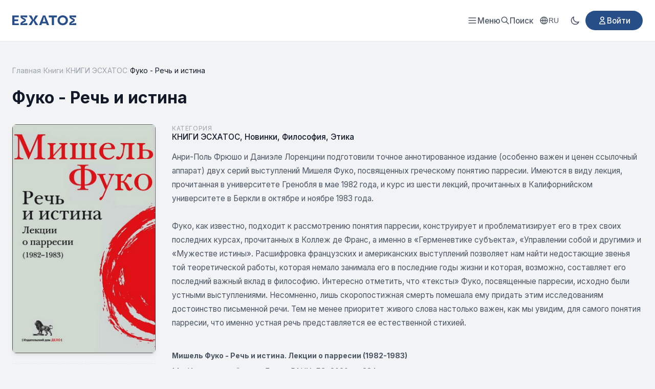

--- FILE ---
content_type: text/html; charset=utf-8
request_url: https://esxatos.com/fuko-rech-i-istina-0
body_size: 20846
content:
<!DOCTYPE html>
<html lang="ru" data-theme="light">
<head>
    <meta charset="utf-8">
    <meta name="viewport" content="width=device-width, initial-scale=1">
    <meta name="csrf-token" content="w81sHobNsFLvvkefk3Ll8VmwMMtpDTwPUam8O6cl">

    <!-- Google tag (gtag.js) -->
    <script async src="https://www.googletagmanager.com/gtag/js?id=G-BNSJFFWH22"></script>
    <script>
        window.dataLayer = window.dataLayer || [];
        function gtag(){dataLayer.push(arguments);}
        gtag('js', new Date());
        gtag('config', 'G-BNSJFFWH22');
    </script>

    <title>Мишель Фуко - Речь и истина - Лекции о парресии - Esxatos</title>
    <meta name="description" content="На самом деле уже довольно давно я начал изучать то, что сводится к вопросу об обязанности высказывать истину (или говорить правду): что представляет собой эта присущая высказыванию-истины этическая структура.">

                    <meta name="keywords" content="Мишель Фуко, Речь и истина, Лекции о парресии">
        <meta property="og:title" content="Мишель Фуко - Речь и истина - Лекции о парресии">
    <meta property="og:description" content="На самом деле уже довольно давно я начал изучать то, что сводится к вопросу об обязанности высказывать истину (или говорить правду): что представляет собой эта присущая высказыванию-истины этическая структура.">
            <meta property="og:image" content="https://esxatos.com/storage/uploads/7pict/fuko-rech-i-istina-2020_0.jpg">
        <meta property="og:type" content="book">
    <meta property="og:url" content="https://esxatos.com/fuko-rech-i-istina-0">
        <link rel="canonical" href="https://esxatos.com/fuko-rech-i-istina-0">

    
    <meta property="og:locale" content="ru_RU">
    <meta property="og:site_name" content="ESXATOS">

    
    <meta name="twitter:card" content="summary_large_image">
    <meta name="twitter:site" content="@esxatos">
    <meta name="twitter:title" content="Мишель Фуко - Речь и истина - Лекции о парресии">
<meta name="twitter:description" content="На самом деле уже довольно давно я начал изучать то, что сводится к вопросу об обязанности высказывать истину (или говорить правду): что представляет собой эта присущая высказыванию-истины этическая структура.">
<meta name="twitter:image" content="https://esxatos.com/storage/uploads/7pict/fuko-rech-i-istina-2020_0.jpg">

    
    <script type="application/ld+json">
{
    "@context": "https://schema.org",
    "@type": "Book",
    "name": "Фуко - Речь и истина",
    "description": "\r\n\t\r\n\t\tАнри-Поль Фрюшо и Даниэле Лоренцини подготовили точное аннотированное издание (особенно важен и ценен ссылочный аппарат) двух серий выступлений Мишеля Фуко, посвященных греческому понятию парресии. Имеются в виду лекция, прочитанная в университете Гренобля в мае 1982 года, и курс из шести лек...",
    "url": "https://esxatos.com/fuko-rech-i-istina-0",
    "inLanguage": "ru",
    "publisher": {
        "@type": "Organization",
        "name": "ESXATOS"
    },
    "datePublished": "2020-09-19T21:53:57+00:00",
    "image": "https://esxatos.com/storage/uploads/7pict/fuko-rech-i-istina-2020_0.jpg",
    "genre": "КНИГИ ЭСХАТОС",
    "aggregateRating": {
        "@type": "AggregateRating",
        "ratingValue": "5.0",
        "ratingCount": "2",
        "bestRating": "5",
        "worstRating": "1"
    }
}
</script>
<script type="application/ld+json">
{
    "@context": "https://schema.org",
    "@type": "BreadcrumbList",
    "itemListElement": [
        {
            "@type": "ListItem",
            "position": 1,
            "name": "Главная",
            "item": "https://esxatos.com"
        },
        {
            "@type": "ListItem",
            "position": 2,
            "name": "Книги",
            "item": "https://esxatos.com/books"
        },
        {
            "@type": "ListItem",
            "position": 3,
            "name": "КНИГИ ЭСХАТОС",
            "item": "https://esxatos.com/category/knigi-esxatos"
        },
        {
            "@type": "ListItem",
            "position": 4,
            "name": "Фуко - Речь и истина",
            "item": "https://esxatos.com/fuko-rech-i-istina-0"
        }
    ]
}
</script>

        <link rel="canonical" href="https://esxatos.com/fuko-rech-i-istina-0">

    <link rel="icon" href="https://esxatos.com/favicon.ico" type="image/x-icon">
    <link rel="shortcut icon" href="https://esxatos.com/favicon.ico" type="image/x-icon">

    <link rel="preconnect" href="https://fonts.googleapis.com">
    <link rel="preconnect" href="https://fonts.gstatic.com" crossorigin>
    <link href="https://fonts.googleapis.com/css2?family=Inter:wght@400;500;600;700&display=swap" rel="stylesheet">

    <script>
        // Apply theme before page renders to prevent flash
        (function() {
            const theme = localStorage.getItem('theme') ||
                (window.matchMedia('(prefers-color-scheme: dark)').matches ? 'dark' : 'light');
            document.documentElement.setAttribute('data-theme', theme);
        })();
    </script>

    <style>
        /* Light theme (default) */
        :root, [data-theme="light"] {
            --primary: #274E87;
            --primary-hover: #1e3d6b;
            --primary-dark: #1e3d6b;
            --text-main: #111827;
            --text-secondary: #4b5563;
            --text-muted: #9ca3af;
            --bg-body: #f1f3f5;
            --bg-secondary: #f3f4f6;
            --bg-card: #ffffff;
            --bg-header: #ffffff;
            --border: #e5e7eb;
            --shadow: rgba(0,0,0,0.1);
            --logo-color: #274E87;
        }

        /* Dark theme */
        [data-theme="dark"] {
            --primary: #5a8fd4;
            --primary-hover: #7ba8e0;
            --primary-dark: #4a7fc4;
            --text-main: #f3f4f6;
            --text-secondary: #d1d5db;
            --text-muted: #6b7280;
            --bg-body: #111827;
            --bg-secondary: #1f2937;
            --bg-card: #1f2937;
            --bg-header: #1f2937;
            --border: #374151;
            --shadow: rgba(0,0,0,0.3);
            --logo-color: #60a5fa;
        }

        * {
            margin: 0;
            padding: 0;
            box-sizing: border-box;
        }

        body {
            font-family: 'Inter', sans-serif;
            background-color: var(--bg-body);
            color: var(--text-main);
            min-height: 100vh;
            display: flex;
            flex-direction: column;
        }

        .container {
            max-width: 1280px;
            margin: 0 auto;
            padding: 0 1.5rem;
        }

        a { text-decoration: none; cursor: pointer; }
        .flex { display: flex; }
        .items-center { align-items: center; }
        .justify-between { justify-content: space-between; }
        .gap-4 { gap: 1rem; }

        /* HEADER */
        .header {
            background: var(--bg-header);
            border-bottom: 1px solid var(--border);
            padding: 1.25rem 0;
            position: sticky;
            top: 0;
            z-index: 100;
            transition: transform 0.3s ease;
        }

        .header.header-hidden {
            transform: translateY(-100%);
        }

        .logo {
            display: flex;
            align-items: center;
            color: var(--logo-color);
        }

        .logo:hover {
            color: var(--primary);
        }

        .logo svg {
            height: 20px;
            width: auto;
        }

        /* Menu Trigger Button */
        .menu-trigger {
            display: flex;
            align-items: center;
            gap: 0.5rem;
            color: var(--text-secondary);
            font-size: 0.95rem;
            font-weight: 500;
            cursor: pointer;
            background: none;
            border: none;
            font-family: 'Inter', sans-serif;
        }

        .menu-trigger:hover {
            color: var(--primary);
        }

        /* Fullscreen Menu Overlay */
        .fullscreen-menu {
            display: none;
            position: fixed;
            top: 0;
            left: 0;
            right: 0;
            bottom: 0;
            background: var(--bg-card);
            z-index: 1000;
            overflow-y: auto;
        }

        .fullscreen-menu.active {
            display: block;
        }

        .fullscreen-menu-header {
            display: flex;
            justify-content: space-between;
            align-items: center;
            padding: 1.25rem 1.5rem;
            border-bottom: 1px solid var(--border);
        }

        .fullscreen-menu-close {
            display: flex;
            align-items: center;
            justify-content: center;
            width: 40px;
            height: 40px;
            border: none;
            background: transparent;
            color: var(--text-secondary);
            cursor: pointer;
            border-radius: 8px;
        }

        .fullscreen-menu-close:hover {
            background: var(--border);
            color: var(--text-main);
        }

        .fullscreen-menu-content {
            max-width: 800px;
            margin: 0 auto;
            padding: 2rem 1.5rem;
        }

        .fullscreen-menu-grid {
            display: grid;
            grid-template-columns: repeat(2, 1fr);
            gap: 3rem;
        }

        @media (max-width: 600px) {
            .fullscreen-menu-grid {
                grid-template-columns: 1fr;
                gap: 2rem;
            }
        }

        .fullscreen-menu-section h3 {
            font-size: 0.8rem;
            font-weight: 600;
            text-transform: uppercase;
            letter-spacing: 0.05em;
            color: var(--text-muted);
            margin-bottom: 1rem;
        }

        .fullscreen-menu-links {
            display: flex;
            flex-direction: column;
            gap: 0.25rem;
        }

        .fullscreen-menu-links a {
            display: block;
            padding: 0.75rem 1rem;
            color: var(--text-main);
            font-size: 1.1rem;
            font-weight: 500;
            border-radius: 8px;
            transition: all 0.15s;
        }

        .fullscreen-menu-links a:hover {
            background: var(--bg-secondary);
            color: var(--primary);
        }

        .fullscreen-menu-footer {
            max-width: 800px;
            margin: 0 auto;
            padding: 2rem 1.5rem;
            border-top: 1px solid var(--border);
            display: flex;
            flex-wrap: wrap;
            gap: 1.5rem;
            align-items: center;
        }

        .fullscreen-menu-footer .mobile-menu-row {
            display: flex;
            align-items: center;
            gap: 0.75rem;
        }

        .fullscreen-menu-footer .mobile-menu-row-label {
            color: var(--text-secondary);
            font-size: 0.9rem;
        }

        .fullscreen-menu-footer .btn-login {
            margin-left: auto;
        }

        .header-actions {
            display: flex;
            align-items: center;
            gap: 1.5rem;
        }

        .search-trigger {
            display: flex;
            align-items: center;
            gap: 0.5rem;
            color: var(--text-secondary);
            font-size: 0.95rem;
            font-weight: 500;
            cursor: pointer;
        }

        .search-trigger:hover {
            color: var(--primary);
        }

        /* Theme Toggle */
        .theme-toggle {
            display: flex;
            align-items: center;
            justify-content: center;
            width: 40px;
            height: 40px;
            border: none;
            background: transparent;
            color: var(--text-secondary);
            cursor: pointer;
            border-radius: 8px;
            transition: all 0.2s;
        }

        .theme-toggle:hover {
            background: var(--border);
            color: var(--text-main);
        }

        .theme-toggle .icon-sun,
        .theme-toggle .icon-moon {
            width: 20px;
            height: 20px;
        }

        [data-theme="light"] .theme-toggle .icon-sun { display: none; }
        [data-theme="light"] .theme-toggle .icon-moon { display: block; }
        [data-theme="dark"] .theme-toggle .icon-sun { display: block; }
        [data-theme="dark"] .theme-toggle .icon-moon { display: none; }

        .btn-login {
            background-color: var(--primary);
            color: white;
            padding: 0.6rem 1.5rem;
            border-radius: 9999px;
            font-weight: 500;
            font-size: 0.95rem;
            display: inline-flex;
            align-items: center;
            gap: 0.5rem;
        }

        .btn-login:hover {
            background-color: var(--primary-dark);
        }

        /* MAIN CONTENT */
        .main {
            flex: 1;
            padding: 3rem 0;
        }

        /* FOOTER */
        .footer {
            background: var(--bg-header);
            padding: 4rem 0 2rem;
            border-top: 1px solid var(--border);
            font-size: 0.875rem;
            color: var(--text-secondary);
        }

        .footer-grid {
            display: grid;
            grid-template-columns: 2fr 1fr;
            gap: 4rem;
            margin-bottom: 3rem;
        }

        .footer-logo {
            font-weight: 800;
            font-size: 1.25rem;
            color: var(--logo-color);
            margin-bottom: 1rem;
            display: block;
            text-transform: uppercase;
        }

        .footer-desc {
            color: var(--text-secondary);
            line-height: 1.7;
            max-width: 600px;
        }

        .footer-links-grid {
            display: grid;
            grid-template-columns: 1fr 1fr;
            gap: 2rem;
        }

        .footer-links {
            display: flex;
            flex-direction: column;
            gap: 0.75rem;
            text-align: right;
        }

        .footer-links a {
            color: var(--text-main);
            font-weight: 500;
        }

        .footer-links a:hover {
            color: var(--primary);
        }

        .footer-bottom {
            border-top: 1px solid var(--border);
            padding-top: 2rem;
            display: flex;
            justify-content: space-between;
            align-items: center;
        }

        /* Utilities */
        .text-muted { color: var(--text-secondary); }

        /* Grid */
        .grid { display: grid; gap: 1.5rem; }
        .grid-2 { grid-template-columns: repeat(2, 1fr); }
        .grid-3 { grid-template-columns: repeat(3, 1fr); }
        .grid-4 { grid-template-columns: repeat(4, 1fr); }

        @media (max-width: 1024px) {
            .grid-4 { grid-template-columns: repeat(3, 1fr); }
            .nav-links { display: none; }
        }

        @media (max-width: 768px) {
            .grid-3, .grid-4 { grid-template-columns: repeat(2, 1fr); }
            .footer-grid { grid-template-columns: 1fr; gap: 2rem; }
            .footer-links { text-align: left; }
        }

        @media (max-width: 480px) {
            .grid-2, .grid-3, .grid-4 { grid-template-columns: 1fr; }
        }

        /* Mobile header - hide all except search */
        @media (max-width: 768px) {
            .header-actions .locale-switcher,
            .header-actions .theme-toggle,
            .header-actions .btn-login {
                display: none;
            }
        }

        /* Mobile menu button - hidden on desktop, shown on mobile */
        .mobile-menu-btn {
            display: none;
            align-items: center;
            justify-content: center;
            width: 40px;
            height: 40px;
            border: none;
            background: transparent;
            color: var(--text-secondary);
            cursor: pointer;
            border-radius: 8px;
            transition: all 0.2s;
        }

        .mobile-menu-btn:hover {
            background: var(--border);
            color: var(--text-main);
        }

        /* Hide menu-trigger on mobile, show mobile-menu-btn */
        @media (max-width: 768px) {
            .menu-trigger {
                display: none;
            }
            .mobile-menu-btn {
                display: flex;
            }
        }

        /* Locale Switcher */
        .locale-switcher {
            position: relative;
        }

        .locale-btn {
            display: flex;
            align-items: center;
            gap: 0.35rem;
            padding: 0.5rem 0.75rem;
            background: transparent;
            border: none;
            color: var(--text-secondary);
            font-size: 0.85rem;
            font-weight: 500;
            cursor: pointer;
            border-radius: 8px;
            transition: all 0.2s;
        }

        .locale-btn:hover {
            background: var(--border);
            color: var(--text-main);
        }

        .locale-dropdown {
            display: none;
            position: absolute;
            top: 100%;
            right: 0;
            margin-top: 0.5rem;
            background: var(--bg-card);
            border: 1px solid var(--border);
            border-radius: 8px;
            box-shadow: 0 4px 12px var(--shadow);
            min-width: 140px;
            z-index: 100;
            overflow: hidden;
        }

        .locale-dropdown.active {
            display: block;
        }

        .locale-option {
            display: block;
            padding: 0.625rem 1rem;
            color: var(--text-main);
            font-size: 0.9rem;
            transition: background 0.15s;
        }

        .locale-option:hover {
            background: var(--bg-secondary);
        }

        .locale-option.active {
            background: var(--primary);
            color: white;
        }

        .locale-option.active:hover {
            background: var(--primary-hover);
        }

        /* YouTube-style page loading indicator */
        .page-loader {
            position: fixed;
            top: 0;
            left: 0;
            width: 0;
            height: 3px;
            background: linear-gradient(90deg, var(--primary) 0%, var(--primary-hover) 50%, var(--primary) 100%);
            z-index: 9999;
            transition: width 0.2s ease;
            box-shadow: 0 0 10px var(--primary), 0 0 5px var(--primary);
            pointer-events: none;
        }

        .page-loader.loading {
            animation: loader-pulse 1.5s ease-in-out infinite;
        }

        .page-loader.complete {
            width: 100% !important;
            opacity: 0;
            transition: width 0.2s ease, opacity 0.3s ease 0.2s;
        }

        @keyframes loader-pulse {
            0%, 100% {
                opacity: 1;
            }
            50% {
                opacity: 0.7;
            }
        }

        /* Impersonation banner */
        .impersonation-banner {
            background: linear-gradient(90deg, #d97706, #f59e0b);
            color: white;
            padding: 0.625rem 0;
            font-size: 0.875rem;
            font-weight: 500;
            z-index: 101;
        }

        .impersonation-banner .container {
            display: flex;
            align-items: center;
            justify-content: center;
            gap: 1rem;
            flex-wrap: wrap;
        }

        .impersonation-text {
            display: flex;
            align-items: center;
            gap: 0.5rem;
        }

        .impersonation-stop-btn {
            background: rgba(255, 255, 255, 0.2);
            border: 1px solid rgba(255, 255, 255, 0.4);
            color: white;
            padding: 0.35rem 0.875rem;
            border-radius: 9999px;
            font-size: 0.8rem;
            font-weight: 500;
            cursor: pointer;
            transition: all 0.2s;
        }

        .impersonation-stop-btn:hover {
            background: rgba(255, 255, 255, 0.3);
            border-color: rgba(255, 255, 255, 0.6);
        }

        /* Global Favorites Button Styles */
        .btn-favorite-card {
            position: absolute;
            top: 8px;
            right: 8px;
            width: 36px;
            height: 36px;
            display: flex;
            align-items: center;
            justify-content: center;
            background: rgba(255,255,255,0.9);
            border: none;
            border-radius: 50%;
            cursor: pointer;
            color: var(--text-muted);
            z-index: 10;
            opacity: 0;
            pointer-events: none;
            box-shadow: 0 2px 8px rgba(0,0,0,0.15);
        }
        /* CSS hover - show on card hover */
        .book-card-modern:hover .btn-favorite-card,
        .book-card:hover .btn-favorite-card { opacity: 1; pointer-events: auto; }
        .btn-favorite-card.is-visible { opacity: 1; pointer-events: auto; }
        .btn-favorite-card:hover { background: white; color: #ef4444; transform: scale(1.1); }
        .btn-favorite-card.is-favorited { opacity: 1; pointer-events: auto; color: #ef4444; }
        .btn-favorite-card.is-favorited .heart-icon { fill: #ef4444; }
        .btn-favorite-card.is-loading { pointer-events: none; opacity: 0.7; }
        [data-theme="dark"] .btn-favorite-card { background: rgba(30,30,30,0.9); }
        [data-theme="dark"] .btn-favorite-card:hover { background: rgba(40,40,40,1); }
    </style>

    <style>
    .breadcrumb { display: flex; align-items: center; flex-wrap: wrap; gap: 0.5rem; font-size: 0.875rem; color: var(--text-muted); margin-bottom: 1.5rem; }
    .breadcrumb a { color: var(--text-muted); }
    .breadcrumb a:hover { color: var(--primary); }
    .breadcrumb-separator { color: var(--border); }
    .breadcrumb-current { color: var(--text-main); }
    .book-author-name { font-size: 1rem; color: var(--text-muted); margin-bottom: 0.5rem; }
    .book-title-row { display: flex; align-items: flex-start; gap: 1rem; margin-bottom: 2rem; }
    .book-title { font-size: 2rem; font-weight: 700; color: var(--text-main); line-height: 1.3; margin-bottom: 0; }
    .btn-edit-book { display: inline-flex; align-items: center; justify-content: center; width: 36px; height: 36px; background: var(--bg-secondary); border: 1px solid var(--border); border-radius: 8px; color: var(--text-muted); transition: all 0.2s; flex-shrink: 0; margin-top: 0.25rem; }
    .btn-edit-book:hover { background: var(--primary); border-color: var(--primary); color: white; }
    .badge-unpublished { display: inline-flex; align-items: center; padding: 0.35rem 0.75rem; background: linear-gradient(135deg, #f59e0b, #d97706); color: white; font-size: 0.75rem; font-weight: 600; border-radius: 6px; text-transform: uppercase; letter-spacing: 0.05em; flex-shrink: 0; margin-top: 0.35rem; }
    .book-layout { display: grid; grid-template-columns: 280px 1fr; gap: 2rem; margin-bottom: 3rem; }
    .book-cover-column { position: sticky; top: 2rem; align-self: start; }
    .book-cover-wrapper { border-radius: 8px; overflow: hidden; box-shadow: 0 4px 6px -1px var(--shadow); }
    .book-cover { width: 100%; height: auto; display: block; }
    .book-cover-placeholder { aspect-ratio: 2/3; background: var(--border); display: flex; align-items: center; justify-content: center; color: var(--text-muted); }
    .download-section { display: flex; flex-direction: column; gap: 0.5rem; margin-top: 1rem; }
    .download-section-title { font-size: 0.75rem; color: var(--text-muted); text-transform: uppercase; letter-spacing: 0.05em; margin-bottom: 0.25rem; display: flex; align-items: center; gap: 0.5rem; }
    .download-section-club { margin-top: 1.25rem; padding-top: 1rem; border-top: 1px dashed var(--border); }
    .download-section-aide { margin-top: 1.25rem; padding-top: 1rem; border-top: 1px dashed var(--border); }
    .download-section-target { margin-top: 1.25rem; padding-top: 1rem; border-top: 1px dashed var(--border); }
    .download-section-targeted { margin-top: 1.25rem; padding-top: 1rem; border-top: 1px dashed var(--border); }
    .target-program-info { padding: 0.75rem; background: linear-gradient(135deg, rgba(245, 158, 11, 0.1), rgba(217, 119, 6, 0.1)); border-radius: 8px; color: #b45309; font-size: 0.85rem; border: 1px solid rgba(245, 158, 11, 0.3); }
    .targeted-info { padding: 0.75rem; background: linear-gradient(135deg, rgba(39, 78, 135, 0.1), rgba(39, 78, 135, 0.15)); border-radius: 8px; color: var(--text-secondary); font-size: 0.85rem; border: 1px solid rgba(39, 78, 135, 0.3); margin-bottom: 0.75rem; }
    .targeted-cost { display: flex; align-items: center; gap: 0.5rem; margin-bottom: 0.75rem; font-size: 0.9rem; }
    .targeted-cost-label { color: var(--text-muted); }
    .targeted-cost-value { font-weight: 600; color: var(--primary); }
    .btn-request-targeted { display: inline-flex; align-items: center; justify-content: center; gap: 0.5rem; width: 100%; padding: 0.75rem 1rem; background: var(--primary); color: white; border: none; border-radius: 8px; font-weight: 600; font-size: 0.85rem; cursor: pointer; transition: all 0.2s; text-decoration: none; }
    .btn-request-targeted:hover { background: var(--primary-hover); color: white; transform: translateY(-1px); box-shadow: 0 4px 12px rgba(39, 78, 135, 0.3); }
    .btn-download { display: inline-flex; align-items: center; justify-content: center; gap: 0.5rem; background: var(--primary); color: white; padding: 0.6rem 0.875rem; border-radius: 8px; font-weight: 600; font-size: 0.8rem; transition: background 0.2s; text-align: left; }
    .btn-download:hover { background: var(--primary-hover); color: white; }
    .btn-download-club { background: var(--primary); }
    .btn-download-club:hover { background: var(--primary-hover); color: white; }
    .btn-download-aide { background: #dc2626; }
    .btn-download-aide:hover { background: #b91c1c; color: white; }
    .download-locked { display: flex; align-items: center; gap: 0.5rem; padding: 0.75rem; background: var(--bg-secondary); border-radius: 8px; color: var(--text-muted); font-size: 0.8rem; border: 1px dashed var(--border); }
    .target-program-badge { background: linear-gradient(135deg, #f59e0b, #d97706); color: white; font-size: 0.65rem; padding: 0.15rem 0.4rem; border-radius: 4px; font-weight: 600; text-transform: none; letter-spacing: 0; }
    .file-info-link { display: inline-flex; align-items: center; gap: 0.4rem; color: var(--primary); font-size: 0.8rem; margin-top: 0.5rem; transition: color 0.2s; }
    .file-info-link:hover { color: var(--primary-hover); text-decoration: underline; }
    /* Favorite Button */
    .favorite-section { margin-top: 1.25rem; padding-top: 1rem; border-top: 1px dashed var(--border); }
    .btn-favorite { display: flex; align-items: center; justify-content: center; gap: 0.5rem; width: 100%; padding: 0.75rem 1rem; background: var(--bg-secondary); border: 1px solid var(--border); border-radius: 8px; color: var(--text-secondary); font-weight: 500; font-size: 0.875rem; cursor: pointer; transition: all 0.2s; text-decoration: none; }
    .btn-favorite:hover { border-color: #ef4444; color: #ef4444; }
    .btn-favorite.favorited { background: linear-gradient(135deg, rgba(239, 68, 68, 0.1), rgba(239, 68, 68, 0.15)); border-color: #ef4444; color: #ef4444; }
    .btn-favorite.favorited svg { fill: #ef4444; }
    .btn-favorite:disabled { opacity: 0.6; cursor: not-allowed; }
    .book-content-column { min-width: 0; }
    .book-category-row { display: flex; flex-direction: column; gap: 0.25rem; margin-bottom: 1rem; }
    .book-series-row { display: flex; flex-direction: column; gap: 0.25rem; margin-bottom: 1.5rem; padding-bottom: 1rem; border-bottom: 1px solid var(--border); }
    .series-link { display: inline-flex; align-items: center; gap: 0.5rem; color: var(--primary); font-weight: 500; font-size: 0.95rem; padding: 0.5rem 0.75rem; background: rgba(39, 78, 135, 0.08); border-radius: 8px; transition: all 0.2s; }
    .series-link:hover { background: rgba(39, 78, 135, 0.15); color: var(--primary-hover); }
    .series-link svg { flex-shrink: 0; }
    .series-count { color: var(--text-muted); font-weight: 400; font-size: 0.85rem; }
    [data-theme="dark"] .series-link { background: rgba(90, 143, 212, 0.12); }
    [data-theme="dark"] .series-link:hover { background: rgba(90, 143, 212, 0.2); }
    .book-meta-row { display: flex; flex-wrap: wrap; gap: 2rem; margin-top: 2rem; padding-top: 1.5rem; border-top: 1px solid var(--border); }
    .meta-item { display: flex; flex-direction: column; gap: 0.25rem; }
    .meta-label { font-size: 0.75rem; color: var(--text-muted); text-transform: uppercase; letter-spacing: 0.05em; }
    .meta-value { font-size: 0.95rem; color: var(--text-main); font-weight: 500; }
    .category-link { color: var(--text-main); transition: color 0.2s; }
    .category-link:hover { color: var(--primary); }
    .book-description-column { min-width: 0; }
    .book-description { color: var(--text-secondary); line-height: 1.8; font-size: 0.95rem; }
    .book-description p { margin-bottom: 1rem; }
    .book-description p:last-child { margin-bottom: 0; }
    .book-description ul, .book-description ol { padding-left: 1.5rem; }
    .book-description li { margin-bottom: 0.25rem; }
    .book-description img { max-width: 100%; height: auto; border-radius: 6px; margin: 0.5rem 0; }
    .book-description img[data-align="float-right"] { float: right; margin: 0 0 1rem 1.5rem; }
    .book-description img[data-align="float-left"] { float: left; margin: 0 1.5rem 1rem 0; }
    .book-description img[style*="float: right"], .book-description img[style*="float:right"] { margin: 0 0 1rem 1.5rem; }
    .book-description img[style*="float: left"], .book-description img[style*="float:left"] { margin: 0 1.5rem 1rem 0; }
    .book-description a { color: var(--primary); }
    .book-description a:hover { text-decoration: underline; }
    /* Members Only Section */
    .members-only-section { margin-top: 1.5rem; padding: 1.25rem; background: linear-gradient(135deg, rgba(39, 78, 135, 0.08), rgba(39, 78, 135, 0.12)); border: 1px solid rgba(39, 78, 135, 0.2); border-radius: 12px; }
    .members-only-header { display: flex; align-items: center; gap: 0.5rem; font-size: 0.85rem; font-weight: 600; color: var(--primary); margin-bottom: 0.75rem; text-transform: uppercase; letter-spacing: 0.03em; }
    .members-only-header svg { flex-shrink: 0; }
    .members-only-content { color: var(--text-secondary); line-height: 1.7; font-size: 0.95rem; }
    .members-only-content p { margin-bottom: 0.75rem; }
    .members-only-content p:last-child { margin-bottom: 0; }
    .members-only-content a { color: var(--primary); }
    .members-only-content a:hover { text-decoration: underline; }
    [data-theme="dark"] .members-only-section { background: linear-gradient(135deg, rgba(90, 143, 212, 0.1), rgba(90, 143, 212, 0.15)); border-color: rgba(90, 143, 212, 0.25); }
    .related-section { margin-top: 3rem; padding-top: 3rem; border-top: 1px solid var(--border); }
    .section-title { font-size: 1.5rem; font-weight: 700; color: var(--text-main); }
    .see-all-link { color: var(--text-secondary); font-weight: 500; font-size: 0.95rem; display: flex; align-items: center; gap: 4px; }
    .see-all-link:hover { color: var(--primary); }
    .related-grid { display: grid; grid-template-columns: repeat(5, 1fr); gap: 1.5rem; }
    .text-muted { color: var(--text-muted); }
    @media (max-width: 1024px) { .book-layout { grid-template-columns: 240px 1fr; gap: 1.5rem; } .related-grid { grid-template-columns: repeat(3, 1fr); } }
    @media (max-width: 768px) { .book-title { font-size: 1.5rem; } .book-layout { grid-template-columns: 1fr; } .book-cover-column { position: static; max-width: 200px; margin: 0 auto; } .book-meta-row { justify-content: center; text-align: center; } .meta-item { align-items: center; } .related-grid { grid-template-columns: repeat(2, 1fr); } }
    @media (max-width: 480px) { .book-meta-row { gap: 1rem; } .related-grid { grid-template-columns: 1fr; max-width: 280px; margin: 0 auto; } }

    /* Rating Section */
    .rating-section { margin-top: 2rem; padding-top: 1.5rem; border-top: 1px solid var(--border); }
    .rating-widget { display: flex; align-items: center; gap: 1rem; flex-wrap: wrap; }
    .rating-label { font-size: 0.9rem; color: var(--text-muted); }
    .star-rating { display: flex; gap: 2px; }
    .star-btn { background: none; border: none; cursor: pointer; padding: 2px; transition: all 0.15s; border-radius: 4px; line-height: 1; }
    .star-btn:hover { transform: scale(1.15); }
    .star-btn polygon { stroke: #6b7280; stroke-width: 2; transition: all 0.15s; }
    .star-btn.active polygon { stroke: #fbbf24; stroke-width: 1; }
    .star-btn:hover polygon { stroke: #fbbf24; stroke-width: 1; }
    .star-btn:focus { outline: none; }
    .rating-info { font-size: 0.9rem; color: var(--text-muted); }
    .rating-value { font-weight: 600; color: var(--text-main); }
    .rating-message { font-size: 0.85rem; }
    .rating-message.success { color: #10b981; }
    .rating-message.error { color: #ef4444; }

    /* Comments Section */
    .comments-section { margin-top: 3rem; padding-top: 3rem; border-top: 1px solid var(--border); }
    .comments-count { font-weight: 400; color: var(--text-muted); font-size: 1rem; }

    /* Comment Form */
    .comment-form-wrapper { margin-bottom: 2rem; }
    .comment-form { background: var(--bg-secondary); border: 1px solid var(--border); border-radius: 12px; padding: 1.5rem; }
    .form-group { margin-bottom: 1rem; }
    .form-group label { display: block; font-size: 0.875rem; font-weight: 500; color: var(--text-main); margin-bottom: 0.5rem; }
    .form-input, .form-textarea { width: 100%; padding: 0.75rem 1rem; border: 1px solid var(--border); border-radius: 8px; background: var(--bg-main); color: var(--text-main); font-size: 0.95rem; transition: border-color 0.2s, box-shadow 0.2s; }
    .form-input:focus, .form-textarea:focus { outline: none; border-color: var(--primary); box-shadow: 0 0 0 3px rgba(59, 130, 246, 0.1); }
    .form-textarea { resize: vertical; min-height: 100px; font-family: inherit; }
    .form-error { color: #dc2626; font-size: 0.85rem; margin-top: 0.5rem; }
    .form-actions { display: flex; align-items: center; gap: 1rem; flex-wrap: wrap; }
    .btn-submit { display: inline-flex; align-items: center; gap: 0.5rem; padding: 0.75rem 1.5rem; background: var(--primary); color: white; border: none; border-radius: 8px; font-size: 0.95rem; font-weight: 600; cursor: pointer; transition: background 0.2s; }
    .btn-submit:hover { background: var(--primary-hover); }
    .btn-cancel-reply { padding: 0.75rem 1.5rem; background: transparent; color: var(--text-muted); border: 1px solid var(--border); border-radius: 8px; font-size: 0.95rem; cursor: pointer; transition: all 0.2s; }
    .btn-cancel-reply:hover { background: var(--bg-secondary); color: var(--text-main); }
    .replying-to { margin-top: 1rem; padding: 0.75rem 1rem; background: rgba(59, 130, 246, 0.1); border-radius: 8px; font-size: 0.9rem; color: var(--primary); }

    /* Comments List */
    .comments-list { display: flex; flex-direction: column; gap: 1rem; }
    .no-comments { text-align: center; padding: 3rem 1rem; color: var(--text-muted); }
    .no-comments svg { margin: 0 auto 1rem; opacity: 0.5; }
    .no-comments p { font-size: 1rem; }

    /* Single Comment */
    .comment { background: var(--bg-secondary); border: 1px solid var(--border); border-radius: 12px; padding: 1.25rem; }
    .comment-reply { margin-left: calc(var(--depth) * 1.5rem); border-left: 3px solid var(--primary); margin-top: 1rem; }
    .comment-header { display: flex; align-items: center; gap: 0.75rem; margin-bottom: 0.75rem; }
    .comment-avatar { width: 40px; height: 40px; border-radius: 50%; background: var(--primary); display: flex; align-items: center; justify-content: center; flex-shrink: 0; }
    .comment-avatar.avatar-guest { background: var(--text-muted); }
    .avatar-letter { color: white; font-weight: 600; font-size: 1rem; }
    .comment-meta { display: flex; flex-direction: column; gap: 0.125rem; }
    .comment-author { font-weight: 600; color: var(--text-main); font-size: 0.95rem; }
    .comment-author-link { color: var(--text-main); text-decoration: none; transition: color 0.2s; }
    .comment-author-link:hover { color: var(--primary); }
    .comment-date { font-size: 0.8rem; color: var(--text-muted); }
    .comment-body { color: var(--text-secondary); line-height: 1.7; font-size: 0.95rem; margin-bottom: 0.75rem; }
    .comment-actions { display: flex; align-items: center; gap: 1rem; }
    .btn-reply, .btn-delete { display: inline-flex; align-items: center; gap: 0.35rem; padding: 0.35rem 0.75rem; background: transparent; border: 1px solid var(--border); border-radius: 6px; font-size: 0.8rem; color: var(--text-muted); cursor: pointer; transition: all 0.2s; }
    .btn-reply:hover { background: var(--bg-main); color: var(--primary); border-color: var(--primary); }
    .btn-delete:hover { background: rgba(220, 38, 38, 0.1); color: #dc2626; border-color: #dc2626; }
    .comment-replies { margin-top: 1rem; display: flex; flex-direction: column; gap: 0.75rem; }
    .inline { display: inline; }

    @media (max-width: 768px) {
        .comment-reply { margin-left: calc(min(var(--depth), 2) * 0.75rem); }
        .comment { padding: 1rem; }
        .comment-avatar { width: 32px; height: 32px; }
        .avatar-letter { font-size: 0.85rem; }
        .comment-body { font-size: 0.9rem; }
    }

    /* Targeted Book Modal */
    .targeted-modal { padding: 0; border: none; border-radius: 16px; box-shadow: 0 25px 50px -12px rgba(0, 0, 0, 0.35); max-width: 450px; width: 90vw; position: fixed; top: 50%; left: 50%; transform: translate(-50%, -50%); margin: 0; background: var(--bg-card); }
    .targeted-modal::backdrop { background: rgba(0, 0, 0, 0.6); backdrop-filter: blur(4px); }
    .targeted-modal-header { display: flex; align-items: center; justify-content: space-between; padding: 1.25rem 1.5rem; border-bottom: 1px solid var(--border); background: linear-gradient(135deg, rgba(39, 78, 135, 0.1), rgba(39, 78, 135, 0.15)); }
    .targeted-modal-header h3 { margin: 0; font-size: 1.1rem; color: var(--text-main); display: flex; align-items: center; gap: 0.5rem; }
    .targeted-modal-close { display: flex; align-items: center; justify-content: center; width: 32px; height: 32px; border: none; background: transparent; color: var(--text-secondary); cursor: pointer; border-radius: 8px; transition: all 0.2s; }
    .targeted-modal-close:hover { background: var(--bg-secondary); color: var(--text-main); }
    .targeted-modal-body { padding: 1.5rem; }
    .targeted-modal-book-info { padding: 0.875rem; background: var(--bg-secondary); border-radius: 8px; margin-bottom: 1.25rem; font-size: 0.95rem; color: var(--text-main); }
    .targeted-modal-points-info { background: var(--bg-main); border: 1px solid var(--border); border-radius: 10px; padding: 1rem; margin-bottom: 1.25rem; }
    .points-row { display: flex; justify-content: space-between; align-items: center; padding: 0.5rem 0; }
    .points-row:not(:last-child) { border-bottom: 1px dashed var(--border); }
    .points-row-result { margin-top: 0.25rem; padding-top: 0.75rem !important; }
    .points-label { color: var(--text-secondary); font-size: 0.9rem; }
    .points-value { font-weight: 600; font-size: 0.95rem; color: var(--text-main); }
    .points-cost { color: #dc2626; }
    .points-row-result .points-value { font-size: 1.1rem; }
    .targeted-modal-warning { display: flex; align-items: flex-start; gap: 0.75rem; padding: 1rem; background: linear-gradient(135deg, rgba(245, 158, 11, 0.1), rgba(217, 119, 6, 0.1)); border: 1px solid rgba(245, 158, 11, 0.3); border-radius: 10px; margin-bottom: 1rem; color: #b45309; font-size: 0.875rem; line-height: 1.5; }
    .targeted-modal-warning svg { flex-shrink: 0; margin-top: 0.125rem; }
    .targeted-modal-error { background: linear-gradient(135deg, rgba(220, 38, 38, 0.1), rgba(185, 28, 28, 0.1)); border-color: rgba(220, 38, 38, 0.3); color: #b91c1c; }
    .targeted-modal-notice { display: flex; align-items: flex-start; gap: 0.75rem; padding: 0.875rem; background: var(--bg-secondary); border-radius: 8px; color: var(--text-secondary); font-size: 0.8rem; line-height: 1.5; }
    .targeted-modal-notice svg { flex-shrink: 0; margin-top: 0.125rem; color: var(--text-muted); }
    .targeted-modal-message { padding: 1rem; border-radius: 8px; margin-top: 1rem; font-size: 0.9rem; line-height: 1.5; }
    .targeted-modal-message.success { background: #d1fae5; color: #065f46; border: 1px solid #a7f3d0; }
    .targeted-modal-message.error { background: #fee2e2; color: #991b1b; border: 1px solid #fecaca; }
    .targeted-modal-footer { display: flex; justify-content: flex-end; gap: 0.75rem; padding: 1rem 1.5rem; border-top: 1px solid var(--border); background: var(--bg-secondary); }
    .btn-modal-cancel { padding: 0.625rem 1.25rem; background: transparent; border: 1px solid var(--border); border-radius: 8px; color: var(--text-secondary); font-size: 0.875rem; cursor: pointer; transition: all 0.2s; }
    .btn-modal-cancel:hover { background: var(--bg-main); color: var(--text-main); border-color: var(--text-muted); }
    .btn-modal-confirm { display: inline-flex; align-items: center; gap: 0.5rem; padding: 0.625rem 1.25rem; background: var(--primary); color: white; border: none; border-radius: 8px; font-size: 0.875rem; font-weight: 600; cursor: pointer; transition: all 0.2s; }
    .btn-modal-confirm:hover { background: var(--primary-hover); }
    .btn-modal-confirm:disabled { opacity: 0.6; cursor: not-allowed; }
</style>
</head>
<body>
    <!-- YouTube-style page loader -->
    <div class="page-loader" id="pageLoader"></div>

    
    <header class="header">
        <div class="container flex items-center justify-between">
            <!-- Logo -->
            <a href="https://esxatos.com" class="logo">
                <svg width="113" height="18" viewBox="0 0 113 18" fill="none" xmlns="http://www.w3.org/2000/svg">
                    <path d="M-2.38419e-07 0.312H11.328V3.288H3.72V7.104H10.416V10.032H3.72V14.112H11.544V17.112H-2.38419e-07V0.312ZM14.4536 13.368C15.7976 12.088 16.9736 11.12 17.9816 10.464C19.0056 9.792 20.0456 9.312 21.1016 9.024V8.184C20.1256 7.928 19.1416 7.488 18.1496 6.864C17.1736 6.24 16.0136 5.328 14.6696 4.128V0.312H26.3096V3.624C24.2616 3.64 22.7416 3.576 21.7496 3.432C20.7576 3.272 19.7336 2.96 18.6776 2.496L18.2216 3.576C19.2776 4.072 20.1656 4.552 20.8856 5.016C21.6216 5.464 22.5896 6.168 23.7896 7.128V10.08C22.4776 11.136 21.4456 11.912 20.6936 12.408C19.9416 12.888 19.0616 13.36 18.0536 13.824L18.5336 14.904C19.2696 14.568 19.9576 14.328 20.5976 14.184C21.2536 14.024 22.0216 13.912 22.9016 13.848C23.7816 13.784 24.9896 13.76 26.5256 13.776V17.112H14.4536V13.368ZM34.4691 8.52L28.9011 0.312H33.3891C34.5571 2.152 35.3491 3.512 35.7651 4.392C36.1971 5.272 36.4531 6.096 36.5331 6.864H37.5651C37.6451 6.096 37.8931 5.272 38.3091 4.392C38.7411 3.496 39.5411 2.136 40.7091 0.312H45.1731L39.6051 8.52L45.4611 17.112H40.8771C39.7091 15.304 38.8931 13.92 38.4291 12.96C37.9811 11.984 37.7011 11.072 37.5891 10.224H36.5091C36.3971 11.072 36.1091 11.984 35.6451 12.96C35.1971 13.92 34.3891 15.304 33.2211 17.112H28.6131L34.4691 8.52ZM46.9155 17.112L53.6835 0.312H57.8355L64.6035 17.112H60.6195L59.4675 14.184H52.0515L50.9235 17.112H46.9155ZM58.4355 11.256C57.6035 9.16 57.0595 7.64 56.8035 6.696C56.5475 5.736 56.3875 4.68 56.3235 3.528H55.2195C55.1555 4.68 54.9955 5.736 54.7395 6.696C54.4835 7.64 53.9395 9.16 53.1075 11.256H58.4355ZM69.2591 3.672H64.0031V0.312H78.2591V3.672H73.0031V17.112H69.2591V3.672ZM88.4173 17.424C86.7053 17.424 85.1453 17.048 83.7373 16.296C82.3453 15.528 81.2493 14.48 80.4493 13.152C79.6653 11.824 79.2733 10.344 79.2733 8.712C79.2733 7.08 79.6653 5.6 80.4493 4.272C81.2493 2.944 82.3453 1.904 83.7373 1.152C85.1453 0.384 86.7053 0 88.4173 0C90.1293 0 91.6813 0.384 93.0733 1.152C94.4813 1.904 95.5853 2.944 96.3853 4.272C97.1853 5.6 97.5853 7.08 97.5853 8.712C97.5853 10.344 97.1853 11.824 96.3853 13.152C95.5853 14.48 94.4813 15.528 93.0733 16.296C91.6813 17.048 90.1293 17.424 88.4173 17.424ZM88.4173 13.992C89.4413 13.992 90.3533 13.768 91.1533 13.32C91.9693 12.872 92.6013 12.248 93.0493 11.448C93.4973 10.648 93.7213 9.736 93.7213 8.712C93.7213 7.688 93.4973 6.776 93.0493 5.976C92.6013 5.176 91.9693 4.552 91.1533 4.104C90.3533 3.656 89.4413 3.432 88.4173 3.432C87.3933 3.432 86.4733 3.656 85.6573 4.104C84.8573 4.552 84.2333 5.176 83.7853 5.976C83.3373 6.776 83.1133 7.688 83.1133 8.712C83.1133 9.736 83.3373 10.648 83.7853 11.448C84.2333 12.248 84.8573 12.872 85.6573 13.32C86.4733 13.768 87.3933 13.992 88.4173 13.992ZM100.071 13.368C101.415 12.088 102.591 11.12 103.599 10.464C104.623 9.792 105.663 9.312 106.719 9.024V8.184C105.743 7.928 104.759 7.488 103.767 6.864C102.791 6.24 101.631 5.328 100.287 4.128V0.312H111.927V3.624C109.879 3.64 108.359 3.576 107.367 3.432C106.375 3.272 105.351 2.96 104.295 2.496L103.839 3.576C104.895 4.072 105.783 4.552 106.503 5.016C107.239 5.464 108.207 6.168 109.407 7.128V10.08C108.095 11.136 107.063 11.912 106.311 12.408C105.559 12.888 104.679 13.36 103.671 13.824L104.151 14.904C104.887 14.568 105.575 14.328 106.215 14.184C106.871 14.024 107.639 13.912 108.519 13.848C109.399 13.784 110.607 13.76 112.143 13.776V17.112H100.071V13.368Z" fill="currentColor"/>
                </svg>
            </a>

            <!-- Right Actions -->
            <div class="header-actions">
                <!-- Menu Button -->
                <button type="button" class="menu-trigger" id="menuTrigger">
                    <svg width="20" height="20" fill="none" stroke="currentColor" viewBox="0 0 24 24">
                        <path stroke-linecap="round" stroke-linejoin="round" stroke-width="2" d="M4 6h16M4 12h16M4 18h16"/>
                    </svg>
                    Меню
                </button>

                <a href="https://esxatos.com/search" class="search-trigger">
                    <svg width="18" height="18" fill="none" stroke="currentColor" viewBox="0 0 24 24">
                        <path stroke-linecap="round" stroke-linejoin="round" stroke-width="2" d="M21 21l-6-6m2-5a7 7 0 11-14 0 7 7 0 0114 0z"></path>
                    </svg>
                    Поиск
                </a>

                <!-- Language Switcher -->
                <div class="locale-switcher">
                    <button type="button" class="locale-btn" id="localeToggle">
                        <svg width="18" height="18" fill="none" stroke="currentColor" viewBox="0 0 24 24">
                            <path stroke-linecap="round" stroke-linejoin="round" stroke-width="2" d="M21 12a9 9 0 01-9 9m9-9a9 9 0 00-9-9m9 9H3m9 9a9 9 0 01-9-9m9 9c1.657 0 3-4.03 3-9s-1.343-9-3-9m0 18c-1.657 0-3-4.03-3-9s1.343-9 3-9m-9 9a9 9 0 019-9"/>
                        </svg>
                        <span>RU</span>
                    </button>
                    <div class="locale-dropdown" id="localeDropdown">
                                                    <a href="https://esxatos.com/locale/ru" class="locale-option active">
                                Русский
                            </a>
                                                    <a href="https://esxatos.com/locale/uk" class="locale-option ">
                                Українська
                            </a>
                                                    <a href="https://esxatos.com/locale/be" class="locale-option ">
                                Беларуская
                            </a>
                                                    <a href="https://esxatos.com/locale/en" class="locale-option ">
                                English
                            </a>
                                            </div>
                </div>

                <!-- Theme Toggle -->
                <button type="button" class="theme-toggle" id="themeToggle">
                    <!-- Sun icon (shown in dark mode) -->
                    <svg class="icon-sun" fill="none" stroke="currentColor" viewBox="0 0 24 24">
                        <path stroke-linecap="round" stroke-linejoin="round" stroke-width="2" d="M12 3v1m0 16v1m9-9h-1M4 12H3m15.364 6.364l-.707-.707M6.343 6.343l-.707-.707m12.728 0l-.707.707M6.343 17.657l-.707.707M16 12a4 4 0 11-8 0 4 4 0 018 0z"/>
                    </svg>
                    <!-- Moon icon (shown in light mode) -->
                    <svg class="icon-moon" fill="none" stroke="currentColor" viewBox="0 0 24 24">
                        <path stroke-linecap="round" stroke-linejoin="round" stroke-width="2" d="M20.354 15.354A9 9 0 018.646 3.646 9.003 9.003 0 0012 21a9.003 9.003 0 008.354-5.646z"/>
                    </svg>
                </button>

                                    <a href="https://esxatos.com/login" class="btn-login">
                        <svg width="18" height="18" fill="none" stroke="currentColor" viewBox="0 0 24 24">
                            <path stroke-linecap="round" stroke-linejoin="round" stroke-width="2" d="M16 7a4 4 0 11-8 0 4 4 0 018 0zM12 14a7 7 0 00-7 7h14a7 7 0 00-7-7z"></path>
                        </svg>
                        Войти
                    </a>
                
                <!-- Mobile menu button -->
                <button type="button" class="mobile-menu-btn" id="mobileMenuBtn">
                    <svg width="24" height="24" fill="none" stroke="currentColor" viewBox="0 0 24 24">
                        <path stroke-linecap="round" stroke-linejoin="round" stroke-width="2" d="M4 6h16M4 12h16M4 18h16"/>
                    </svg>
                </button>
            </div>
        </div>
    </header>

    <!-- Fullscreen Menu -->
    <div class="fullscreen-menu" id="fullscreenMenu">
        <div class="fullscreen-menu-header">
            <a href="https://esxatos.com" class="logo">
                <svg width="113" height="18" viewBox="0 0 113 18" fill="none" xmlns="http://www.w3.org/2000/svg">
                    <path d="M-2.38419e-07 0.312H11.328V3.288H3.72V7.104H10.416V10.032H3.72V14.112H11.544V17.112H-2.38419e-07V0.312ZM14.4536 13.368C15.7976 12.088 16.9736 11.12 17.9816 10.464C19.0056 9.792 20.0456 9.312 21.1016 9.024V8.184C20.1256 7.928 19.1416 7.488 18.1496 6.864C17.1736 6.24 16.0136 5.328 14.6696 4.128V0.312H26.3096V3.624C24.2616 3.64 22.7416 3.576 21.7496 3.432C20.7576 3.272 19.7336 2.96 18.6776 2.496L18.2216 3.576C19.2776 4.072 20.1656 4.552 20.8856 5.016C21.6216 5.464 22.5896 6.168 23.7896 7.128V10.08C22.4776 11.136 21.4456 11.912 20.6936 12.408C19.9416 12.888 19.0616 13.36 18.0536 13.824L18.5336 14.904C19.2696 14.568 19.9576 14.328 20.5976 14.184C21.2536 14.024 22.0216 13.912 22.9016 13.848C23.7816 13.784 24.9896 13.76 26.5256 13.776V17.112H14.4536V13.368ZM34.4691 8.52L28.9011 0.312H33.3891C34.5571 2.152 35.3491 3.512 35.7651 4.392C36.1971 5.272 36.4531 6.096 36.5331 6.864H37.5651C37.6451 6.096 37.8931 5.272 38.3091 4.392C38.7411 3.496 39.5411 2.136 40.7091 0.312H45.1731L39.6051 8.52L45.4611 17.112H40.8771C39.7091 15.304 38.8931 13.92 38.4291 12.96C37.9811 11.984 37.7011 11.072 37.5891 10.224H36.5091C36.3971 11.072 36.1091 11.984 35.6451 12.96C35.1971 13.92 34.3891 15.304 33.2211 17.112H28.6131L34.4691 8.52ZM46.9155 17.112L53.6835 0.312H57.8355L64.6035 17.112H60.6195L59.4675 14.184H52.0515L50.9235 17.112H46.9155ZM58.4355 11.256C57.6035 9.16 57.0595 7.64 56.8035 6.696C56.5475 5.736 56.3875 4.68 56.3235 3.528H55.2195C55.1555 4.68 54.9955 5.736 54.7395 6.696C54.4835 7.64 53.9395 9.16 53.1075 11.256H58.4355ZM69.2591 3.672H64.0031V0.312H78.2591V3.672H73.0031V17.112H69.2591V3.672ZM88.4173 17.424C86.7053 17.424 85.1453 17.048 83.7373 16.296C82.3453 15.528 81.2493 14.48 80.4493 13.152C79.6653 11.824 79.2733 10.344 79.2733 8.712C79.2733 7.08 79.6653 5.6 80.4493 4.272C81.2493 2.944 82.3453 1.904 83.7373 1.152C85.1453 0.384 86.7053 0 88.4173 0C90.1293 0 91.6813 0.384 93.0733 1.152C94.4813 1.904 95.5853 2.944 96.3853 4.272C97.1853 5.6 97.5853 7.08 97.5853 8.712C97.5853 10.344 97.1853 11.824 96.3853 13.152C95.5853 14.48 94.4813 15.528 93.0733 16.296C91.6813 17.048 90.1293 17.424 88.4173 17.424ZM88.4173 13.992C89.4413 13.992 90.3533 13.768 91.1533 13.32C91.9693 12.872 92.6013 12.248 93.0493 11.448C93.4973 10.648 93.7213 9.736 93.7213 8.712C93.7213 7.688 93.4973 6.776 93.0493 5.976C92.6013 5.176 91.9693 4.552 91.1533 4.104C90.3533 3.656 89.4413 3.432 88.4173 3.432C87.3933 3.432 86.4733 3.656 85.6573 4.104C84.8573 4.552 84.2333 5.176 83.7853 5.976C83.3373 6.776 83.1133 7.688 83.1133 8.712C83.1133 9.736 83.3373 10.648 83.7853 11.448C84.2333 12.248 84.8573 12.872 85.6573 13.32C86.4733 13.768 87.3933 13.992 88.4173 13.992ZM100.071 13.368C101.415 12.088 102.591 11.12 103.599 10.464C104.623 9.792 105.663 9.312 106.719 9.024V8.184C105.743 7.928 104.759 7.488 103.767 6.864C102.791 6.24 101.631 5.328 100.287 4.128V0.312H111.927V3.624C109.879 3.64 108.359 3.576 107.367 3.432C106.375 3.272 105.351 2.96 104.295 2.496L103.839 3.576C104.895 4.072 105.783 4.552 106.503 5.016C107.239 5.464 108.207 6.168 109.407 7.128V10.08C108.095 11.136 107.063 11.912 106.311 12.408C105.559 12.888 104.679 13.36 103.671 13.824L104.151 14.904C104.887 14.568 105.575 14.328 106.215 14.184C106.871 14.024 107.639 13.912 108.519 13.848C109.399 13.784 110.607 13.76 112.143 13.776V17.112H100.071V13.368Z" fill="currentColor"/>
                </svg>
            </a>
            <button type="button" class="fullscreen-menu-close" id="fullscreenMenuClose">
                <svg width="24" height="24" fill="none" stroke="currentColor" viewBox="0 0 24 24">
                    <path stroke-linecap="round" stroke-linejoin="round" stroke-width="2" d="M6 18L18 6M6 6l12 12"/>
                </svg>
            </button>
        </div>

        <div class="fullscreen-menu-content">
            <div class="fullscreen-menu-grid">
                <div class="fullscreen-menu-section">
                    <h3>Разделы</h3>
                    <div class="fullscreen-menu-links">
                        <a href="https://esxatos.com">Главная</a>
                        <a href="https://esxatos.com/books">Книги</a>
                        <a href="https://esxatos.com/modules">Модули BQ</a>
                        <a href="https://esxatos.com/software">Софт</a>
                        <a href="https://esxatos.com/articles">Статьи</a>
                    </div>
                </div>
                <div class="fullscreen-menu-section">
                    <h3>Информация</h3>
                    <div class="fullscreen-menu-links">
                        <a href="/politika-kluba-eshatos-bibleistika">О сайте</a>
                        <a href="/nashi-druzya-i-avtory">Партнеры</a>
                        <a href="/pravila-kluba-eshatos-biblia-bibleistika">Правила Клуба</a>
                        <a href="/obratnaya-svyaz-s-adminom-esxatos">FAQ</a>
                        <a href="/celevye-programmy-esxatos">Заказ/Оплата</a>
                        <a href="/litviny">Литвины</a>
                    </div>
                </div>
            </div>
        </div>

        <div class="fullscreen-menu-footer">
            <div class="mobile-menu-row">
                <span class="mobile-menu-row-label">Язык</span>
                <div class="locale-switcher">
                    <button type="button" class="locale-btn" id="mobileLocaleToggle">
                        <svg width="18" height="18" fill="none" stroke="currentColor" viewBox="0 0 24 24">
                            <path stroke-linecap="round" stroke-linejoin="round" stroke-width="2" d="M21 12a9 9 0 01-9 9m9-9a9 9 0 00-9-9m9 9H3m9 9a9 9 0 01-9-9m9 9c1.657 0 3-4.03 3-9s-1.343-9-3-9m0 18c-1.657 0-3-4.03-3-9s1.343-9 3-9m-9 9a9 9 0 019-9"/>
                        </svg>
                        <span>RU</span>
                    </button>
                    <div class="locale-dropdown" id="mobileLocaleDropdown">
                                                    <a href="https://esxatos.com/locale/ru" class="locale-option active">
                                Русский
                            </a>
                                                    <a href="https://esxatos.com/locale/uk" class="locale-option ">
                                Українська
                            </a>
                                                    <a href="https://esxatos.com/locale/be" class="locale-option ">
                                Беларуская
                            </a>
                                                    <a href="https://esxatos.com/locale/en" class="locale-option ">
                                English
                            </a>
                                            </div>
                </div>
            </div>

            <div class="mobile-menu-row">
                <span class="mobile-menu-row-label">Тема</span>
                <button type="button" class="theme-toggle" id="mobileThemeToggle">
                    <svg class="icon-sun" fill="none" stroke="currentColor" viewBox="0 0 24 24">
                        <path stroke-linecap="round" stroke-linejoin="round" stroke-width="2" d="M12 3v1m0 16v1m9-9h-1M4 12H3m15.364 6.364l-.707-.707M6.343 6.343l-.707-.707m12.728 0l-.707.707M6.343 17.657l-.707.707M16 12a4 4 0 11-8 0 4 4 0 018 0z"/>
                    </svg>
                    <svg class="icon-moon" fill="none" stroke="currentColor" viewBox="0 0 24 24">
                        <path stroke-linecap="round" stroke-linejoin="round" stroke-width="2" d="M20.354 15.354A9 9 0 018.646 3.646 9.003 9.003 0 0012 21a9.003 9.003 0 008.354-5.646z"/>
                    </svg>
                </button>
            </div>

                            <a href="https://esxatos.com/login" class="btn-login">
                    <svg width="18" height="18" fill="none" stroke="currentColor" viewBox="0 0 24 24">
                        <path stroke-linecap="round" stroke-linejoin="round" stroke-width="2" d="M16 7a4 4 0 11-8 0 4 4 0 018 0zM12 14a7 7 0 00-7 7h14a7 7 0 00-7-7z"></path>
                    </svg>
                    Войти
                </a>
                    </div>
    </div>

    <main class="main">
        <div class="container">
                
    <nav class="breadcrumb">
        <a href="https://esxatos.com">Главная</a>
        <span class="breadcrumb-separator">/</span>
        <a href="https://esxatos.com/books">Книги</a>
                    <span class="breadcrumb-separator">/</span>
            <a href="https://esxatos.com/category/knigi-esxatos">КНИГИ ЭСХАТОС</a>
                <span class="breadcrumb-separator">/</span>
        <span class="breadcrumb-current">Фуко - Речь и истина</span>
    </nav>

    
    <div class="book-title-row">
        <h1 class="book-title">Фуко - Речь и истина</h1>
                    </div>

    
    <div class="book-layout">
        
        <div class="book-cover-column">
            <div class="book-cover-wrapper">
                                    <img src="https://esxatos.com/storage/uploads/7pict/fuko-rech-i-istina-2020_0.jpg"
                         alt="Мишель Фуко - Речь и истина. Лекции о парресии"
                         class="book-cover">
                            </div>

            
            
            
            
            
            
            
            
            
            
            
            <div class="favorite-section">
                                    <a href="https://esxatos.com/login" class="btn-favorite">
                        <svg width="20" height="20" viewBox="0 0 24 24" fill="none" stroke="currentColor" stroke-width="2">
                            <path d="M4.318 6.318a4.5 4.5 0 000 6.364L12 20.364l7.682-7.682a4.5 4.5 0 00-6.364-6.364L12 7.636l-1.318-1.318a4.5 4.5 0 00-6.364 0z"/>
                        </svg>
                        <span>Добавить в избранное</span>
                    </a>
                            </div>
        </div>

        
        <div class="book-content-column">
            
            <div class="book-category-row">
                <span class="meta-label">Категория</span>
                <span class="meta-value">
                                                                        <a href="https://esxatos.com/category/knigi-esxatos" class="category-link">КНИГИ ЭСХАТОС</a>,                                                     <a href="https://esxatos.com/category/novinki" class="category-link">Новинки</a>,                                                     <a href="https://esxatos.com/category/filosofiia" class="category-link">Философия</a>,                                                     <a href="https://esxatos.com/category/etika" class="category-link">Этика</a>                                                            </span>
            </div>

            
            
            
            <div class="book-description-column">
                                    <div class="book-description">
                        <div>
	<div>
		Анри-Поль Фрюшо и Даниэле Лоренцини подготовили точное аннотированное издание (особенно важен и ценен ссылочный аппарат) двух серий выступлений Мишеля Фуко, посвященных греческому понятию парресии. Имеются в виду лекция, прочитанная в университете Гренобля в мае 1982 года, и курс из шести лекций, прочитанных в Калифорнийском университете в Беркли в октябре и ноябре 1983 года.</div>
	<div>
		&nbsp;</div>
	<div>
		Фуко, как известно, подходит к рассмотрению понятия парресии, конструирует и проблематизирует его в трех своих последних курсах, прочитанных в Коллеж де Франс, а именно в «Герменевтике субъекта», «Управлении собой и другими» и «Мужестве истины». Расшифровка французских и американских выступлений позволяет нам найти недостающие звенья той теоретической работы, которая немало занимала его в последние годы жизни и которая, возможно, составляет его последний важный вклад в философию. Интересно отметить, что «тексты» Фуко, посвященные парресии, исходно были устными выступлениями. Несомненно, лишь скоропостижная смерть помешала ему придать этим исследованиям достоинство письменной речи. Тем не менее приоритет живого слова настолько важен, как мы увидим, для самого понятия парресии, что именно устная речь представляется ее естественной стихией.</div>
	<div>
		&nbsp;</div>
	<h2>
		<span style="font-size:14px;">Мишель Фуко - Речь и истина. Лекции о парресии (1982-1983)</span></h2>
	<div>
		М. : Издательский дом «Дело» РАНХиГС, 2020. — 384 с.</div>
	<div>
		ISBN 978-5-85006-155-5</div>
	<div>
		&nbsp;</div>
	<h3>
		Мишель Фуко - Речь и истина. Лекции о парресии (1982-1983) - Содержание</h3>
	<ul>
		<li>
			Сокращения, используемые для обозначения работ Мишеля Фуко&nbsp;</li>
		<li>
			Предуведомление&nbsp;</li>
		<li>
			ФредерикГро - Предисловие&nbsp;</li>
	</ul>
	<div>
		ЛЕКЦИИ О ПАРРЕСИИ 1982-1983</div>
	<ul>
		<li>
			Парресия. Лекция, прочитанная Мишелем Фуко в университете Гренобля 18 мая 1982 года&nbsp;</li>
		<li>
			Речь и истина. Шесть лекций, прочитанных Мишелем Фуко в Калифорнийском университете в Беркли в октябре и ноябре 1983 года</li>
	</ul>
	<h3>
		Мишель Фуко - Речь и истина. Лекции о парресии (1982-1983) - Парресия. Лекция, прочитанная Мишелем Фуко в университете Гренобля 18 мая 1982 года</h3>
	<div>
		&nbsp;</div>
	<div>
		Я очень благодарен тебе за приглашение. Я здесь выступаю, можно сказать, в качестве просителя: я хочу сказать, что еще лет пять назад моя специальность, то, что было сферой моей деятельности, практически никак не касалось античной философии; но потом вследствие кое-каких зигзагов в сторону и вбок, кое-каких экскурсов во времени я, однако, сказал себе, что на самом деле это крайне интересно. И вот я буду рассказывать о работе, которой как раз сейчас занят. Анри Жоли, когда однажды я задал ему кое-какие вопросы и объяснил свои проблемы, сказал мне, что, возможно, вы согласитесь обсудить их со мной, сколько бы несовершенными ни были пока результаты этой моей работы. Это просто материалы, ссылки на тексты, сведения; поэтому в лекции, которую я вам представлю, полно лакун, и поэтому я прошу вас нисколько не стесняясь кричать, если я отстал от жизни, прерывать меня, если перестанете меня понимать или сочтете что-то неверным, да и вообще в любом случае в конце сказать, что вы обо всем этом думаете.</div>
	<div>
		&nbsp;</div>
	<div>
		Итак, сначала о том, как я дошел до вопросов такого рода. На самом деле уже довольно давно я начал изучать то, что сводится к вопросу об обязанности высказывать истину (или говорить правду, l’obliga-tion de dire vrai): что представляет собой эта присущая высказыванию-истины этическая структура, в силу которой некто в данный момент времени обязан высказать истину, независимо от нужд, связанных со структурой речи или предметом речи; что это, собственно, за связь, его обязывающая? Так вот, я попробовал поставить этот вопрос об обязанности вы-сказать-истину, этического основания высказывания-истины, или, скорее, я столкнулся с этим вопросом в связи с высказыванием-истины о самом себе. Мне на самом деле показалось, что я сталкивался с ним несколько раз. Прежде всего, в медицинской и психиатрической практике, поскольку начиная с момента, который можно определить достаточно точно, поскольку он датируется началом XIX века, обязанность высказывать истину о самом себе включается, как мы видим, в большой ритуал психиатрии. Разумеется, эта проблема высказывания-истины о самом себе встречается также в правовой практике и особенно в уголовной. Наконец, в третий раз я столкнулся с этим вопросом в связи с проблемами сексуальности, а именно похоти и плоти в рамках христианства.</div>
	<div>
		&nbsp;</div>
	<div>
		И именно когда я чуть более внимательно присмотрелся к этому вопросу обязанности высказывать истину о самом себе, история христианства и особенно раннего христианства показалась мне любопытной и интересной. Вы знаете лучше меня, что известная нам форма покаяния, составляющая таинство покаяния, или, скорее, форма признания, связанная с таинством покаяния, является сравнительно недавним институтом, возникшим примерно в XII веке, она была разработана, определена, выстроена в ходе довольно длительного и сложного развития. Если вернуться к более ранним этапам, можно заметить, что в IV—V веках таинства покаяния, конечно, не было, но в этот период обнаруживаются две разные формы обязанности высказывать истину о самом себе, точнее говоря две разные формы: одной является обязанность показывать истину о самом себе, а другой — обязанность высказывать истину о самом себе, и эти формы были связаны с двумя разными контекстами, порождающими две совершенно разные цепочки следствий.</div>
	<div>
		&nbsp;</div>
	<div>
		Обязанность выказывать истину о самом себе составляет часть ритуала покаяния, это эксомологеза, своего рода драматизация самого себя как грешника, которая осуществляется за счет особой одежды, постов, испытаний, исключения из общины, прошения милостыни у врат храма и т. д.; это драматизация самого себя, драматическое выражение самого себя как грешника, в ходе которого признают грешника в себе, но которое, однако, не опосредуется языком, по крайней мере не обязано это делать. Это и есть эксомологеза.</div>
	<div>
		&nbsp;</div>
</div>
                    </div>
                            </div>

            
            
            
            <div class="book-meta-row">
                <div class="meta-item">
                    <span class="meta-label">Просмотров</span>
                    <span class="meta-value">314</span>
                </div>
                <div class="meta-item">
                    <span class="meta-label">Рейтинг</span>
                    <span class="meta-value">
                                                    5.0 / 5
                                            </span>
                </div>
                <div class="meta-item">
                    <span class="meta-label">Добавлено</span>
                    <span class="meta-value">19.09.2020</span>
                </div>
                                    <div class="meta-item">
                        <span class="meta-label">Автор</span>
                        <span class="meta-value">brat christifid</span>
                    </div>
                            </div>
        </div>
    </div>

    
        <section class="rating-section" id="rating">
        <div class="rating-widget">
            <span class="rating-label">Оцените публикацию:</span>
            <div class="star-rating" id="starRating" data-book-id="6873" data-user-rating="" data-average-rating="5">
                                                        <button type="button" class="star-btn active" data-value="1" title="1">
                        <svg width="24" height="24" viewBox="0 0 24 24">
                            <defs>
                                <linearGradient id="starGrad1" x1="0%" y1="0%" x2="100%" y2="0%">
                                    <stop offset="100%" stop-color="#fbbf24"/>
                                    <stop offset="100%" stop-color="transparent"/>
                                </linearGradient>
                            </defs>
                            <polygon points="12 2 15.09 8.26 22 9.27 17 14.14 18.18 21.02 12 17.77 5.82 21.02 7 14.14 2 9.27 8.91 8.26 12 2" fill="url(#starGrad1)"/>
                        </svg>
                    </button>
                                                        <button type="button" class="star-btn active" data-value="2" title="2">
                        <svg width="24" height="24" viewBox="0 0 24 24">
                            <defs>
                                <linearGradient id="starGrad2" x1="0%" y1="0%" x2="100%" y2="0%">
                                    <stop offset="100%" stop-color="#fbbf24"/>
                                    <stop offset="100%" stop-color="transparent"/>
                                </linearGradient>
                            </defs>
                            <polygon points="12 2 15.09 8.26 22 9.27 17 14.14 18.18 21.02 12 17.77 5.82 21.02 7 14.14 2 9.27 8.91 8.26 12 2" fill="url(#starGrad2)"/>
                        </svg>
                    </button>
                                                        <button type="button" class="star-btn active" data-value="3" title="3">
                        <svg width="24" height="24" viewBox="0 0 24 24">
                            <defs>
                                <linearGradient id="starGrad3" x1="0%" y1="0%" x2="100%" y2="0%">
                                    <stop offset="100%" stop-color="#fbbf24"/>
                                    <stop offset="100%" stop-color="transparent"/>
                                </linearGradient>
                            </defs>
                            <polygon points="12 2 15.09 8.26 22 9.27 17 14.14 18.18 21.02 12 17.77 5.82 21.02 7 14.14 2 9.27 8.91 8.26 12 2" fill="url(#starGrad3)"/>
                        </svg>
                    </button>
                                                        <button type="button" class="star-btn active" data-value="4" title="4">
                        <svg width="24" height="24" viewBox="0 0 24 24">
                            <defs>
                                <linearGradient id="starGrad4" x1="0%" y1="0%" x2="100%" y2="0%">
                                    <stop offset="100%" stop-color="#fbbf24"/>
                                    <stop offset="100%" stop-color="transparent"/>
                                </linearGradient>
                            </defs>
                            <polygon points="12 2 15.09 8.26 22 9.27 17 14.14 18.18 21.02 12 17.77 5.82 21.02 7 14.14 2 9.27 8.91 8.26 12 2" fill="url(#starGrad4)"/>
                        </svg>
                    </button>
                                                        <button type="button" class="star-btn active" data-value="5" title="5">
                        <svg width="24" height="24" viewBox="0 0 24 24">
                            <defs>
                                <linearGradient id="starGrad5" x1="0%" y1="0%" x2="100%" y2="0%">
                                    <stop offset="100%" stop-color="#fbbf24"/>
                                    <stop offset="100%" stop-color="transparent"/>
                                </linearGradient>
                            </defs>
                            <polygon points="12 2 15.09 8.26 22 9.27 17 14.14 18.18 21.02 12 17.77 5.82 21.02 7 14.14 2 9.27 8.91 8.26 12 2" fill="url(#starGrad5)"/>
                        </svg>
                    </button>
                            </div>
            <span class="rating-info">
                <span class="rating-value" id="ratingValue">5.0</span>/5
                (<span id="ratingCount">2</span>)
            </span>
            <span class="rating-message" id="ratingMessage"></span>
        </div>
    </section>

    
    <section class="comments-section" id="comments">
        <h2 class="section-title">
            Комментарии
                    </h2>

        
        <div class="comment-form-wrapper">
            <form action="https://esxatos.com/books/6873/comments" method="POST" class="comment-form">
                <input type="hidden" name="_token" value="w81sHobNsFLvvkefk3Ll8VmwMMtpDTwPUam8O6cl" autocomplete="off">                                    <div class="form-group">
                        <label for="author_name">Имя</label>
                        <input type="text" name="author_name" id="author_name" class="form-input" placeholder="Ваше имя" value="">
                    </div>
                                <div class="form-group">
                    <label for="body">Ваш комментарий</label>
                    <textarea name="body" id="body" rows="4" class="form-textarea" placeholder="Напишите ваш комментарий..." required></textarea>
                </div>
                                <input type="hidden" name="parent_id" id="parent_id" value="">
                <div class="form-actions">
                    <button type="submit" class="btn-submit">
                        <svg width="18" height="18" viewBox="0 0 24 24" fill="none" stroke="currentColor" stroke-width="2">
                            <line x1="22" y1="2" x2="11" y2="13"/>
                            <polygon points="22 2 15 22 11 13 2 9 22 2"/>
                        </svg>
                        Отправить
                    </button>
                    <button type="button" class="btn-cancel-reply" id="cancelReply" style="display: none;">
                        Отмена
                    </button>
                </div>
                <div id="replyingTo" class="replying-to" style="display: none;"></div>
            </form>
        </div>

        
        <div class="comments-list">
                            <div class="no-comments">
                    <svg width="48" height="48" viewBox="0 0 24 24" fill="none" stroke="currentColor" stroke-width="1.5">
                        <path d="M21 15a2 2 0 0 1-2 2H7l-4 4V5a2 2 0 0 1 2-2h14a2 2 0 0 1 2 2z"/>
                    </svg>
                    <p>Пока нет комментариев. Будьте первым!</p>
                </div>
                    </div>
    </section>

    
            <section class="related-section">
            <div class="flex items-center justify-between" style="margin-bottom: 1.5rem;">
                <h2 class="section-title">Похожие книги</h2>
                <a href="https://esxatos.com/books" class="see-all-link">
                    Все книги
                    <svg width="16" height="16" fill="none" stroke="currentColor" viewBox="0 0 24 24"><path stroke-linecap="round" stroke-linejoin="round" stroke-width="2" d="M9 5l7 7-7 7"></path></svg>
                </a>
            </div>
            <div class="related-grid">
                                    <article class="book-card-modern">
    <a href="https://esxatos.com/ravazi-kratkaya-istoriya-dushi" class="book-card-link">
        <div class="book-card-cover">
                            <img src="https://esxatos.com/storage/uploads/7pict/ravazi-kratkaya-istoriya-dushi-2012.jpg"
                     alt="Равази - Краткая история души"
                     loading="lazy">
                    </div>
        <div class="book-card-info">
                        <h3 class="book-card-title">Равази - Краткая история души</h3>
        </div>
    </a>
    <button type="button"
            class="btn-favorite-card "
            data-book-id="9"
            title="messages.favorites.add">
        <svg class="heart-icon" width="20" height="20" viewBox="0 0 24 24" fill="none" stroke="currentColor" stroke-width="2">
            <path d="M20.84 4.61a5.5 5.5 0 0 0-7.78 0L12 5.67l-1.06-1.06a5.5 5.5 0 0 0-7.78 7.78l1.06 1.06L12 21.23l7.78-7.78 1.06-1.06a5.5 5.5 0 0 0 0-7.78z"/>
        </svg>
    </button>
</article>

<style>
    .book-card-modern { display: flex; flex-direction: column; position: relative; }
    .book-card-modern .book-card-link { display: flex; flex-direction: column; height: 100%; color: inherit; text-decoration: none; }
    .book-card-modern .book-card-cover { aspect-ratio: 2/3; border-radius: 8px; overflow: hidden; box-shadow: 0 4px 6px -1px var(--shadow); margin-bottom: 1rem; background: var(--border); }
    .book-card-modern .book-card-cover img { width: 100%; height: 100%; object-fit: cover; display: block; }
    .book-card-modern .book-card-placeholder { width: 100%; height: 100%; display: flex; align-items: center; justify-content: center; color: var(--text-muted); }
    .book-card-modern .book-card-info { text-align: center; flex: 1; padding-bottom: 1.5rem; }
    .book-card-modern .book-card-author { font-size: 0.85rem; color: var(--text-secondary); margin-bottom: 0.25rem; }
    .book-card-modern .book-card-title { font-size: 0.95rem; font-weight: 600; color: var(--text-main); line-height: 1.4; }
    .book-card-modern .book-card-link:hover .book-card-title { color: var(--primary); }
</style>
                                    <article class="book-card-modern">
    <a href="https://esxatos.com/rayt-glavnaya-tayna-biblii" class="book-card-link">
        <div class="book-card-cover">
                            <img src="https://esxatos.com/storage/uploads/7pict/rayt-nt-glavnaya-tayna-bibli-2_izd-2018.jpg"
                     alt="Райт Николас Томас - Главная тайна Библии - 2 издание"
                     loading="lazy">
                    </div>
        <div class="book-card-info">
                        <h3 class="book-card-title">Райт - Главная тайна Библии</h3>
        </div>
    </a>
    <button type="button"
            class="btn-favorite-card "
            data-book-id="60"
            title="messages.favorites.add">
        <svg class="heart-icon" width="20" height="20" viewBox="0 0 24 24" fill="none" stroke="currentColor" stroke-width="2">
            <path d="M20.84 4.61a5.5 5.5 0 0 0-7.78 0L12 5.67l-1.06-1.06a5.5 5.5 0 0 0-7.78 7.78l1.06 1.06L12 21.23l7.78-7.78 1.06-1.06a5.5 5.5 0 0 0 0-7.78z"/>
        </svg>
    </button>
</article>

<style>
    .book-card-modern { display: flex; flex-direction: column; position: relative; }
    .book-card-modern .book-card-link { display: flex; flex-direction: column; height: 100%; color: inherit; text-decoration: none; }
    .book-card-modern .book-card-cover { aspect-ratio: 2/3; border-radius: 8px; overflow: hidden; box-shadow: 0 4px 6px -1px var(--shadow); margin-bottom: 1rem; background: var(--border); }
    .book-card-modern .book-card-cover img { width: 100%; height: 100%; object-fit: cover; display: block; }
    .book-card-modern .book-card-placeholder { width: 100%; height: 100%; display: flex; align-items: center; justify-content: center; color: var(--text-muted); }
    .book-card-modern .book-card-info { text-align: center; flex: 1; padding-bottom: 1.5rem; }
    .book-card-modern .book-card-author { font-size: 0.85rem; color: var(--text-secondary); margin-bottom: 0.25rem; }
    .book-card-modern .book-card-title { font-size: 0.95rem; font-weight: 600; color: var(--text-main); line-height: 1.4; }
    .book-card-modern .book-card-link:hover .book-card-title { color: var(--primary); }
</style>
                                    <article class="book-card-modern">
    <a href="https://esxatos.com/vanhuzer" class="book-card-link">
        <div class="book-card-cover">
                            <img src="https://esxatos.com/storage/uploads/7pict/vanhuzer-iskusstvo-ponimaniya-teksta-2007.jpg"
                     alt="Искусство понимания текста - Кевин Ванхузер"
                     loading="lazy">
                    </div>
        <div class="book-card-info">
                        <h3 class="book-card-title">Ванхузер - Искусство понимания текста</h3>
        </div>
    </a>
    <button type="button"
            class="btn-favorite-card "
            data-book-id="124"
            title="messages.favorites.add">
        <svg class="heart-icon" width="20" height="20" viewBox="0 0 24 24" fill="none" stroke="currentColor" stroke-width="2">
            <path d="M20.84 4.61a5.5 5.5 0 0 0-7.78 0L12 5.67l-1.06-1.06a5.5 5.5 0 0 0-7.78 7.78l1.06 1.06L12 21.23l7.78-7.78 1.06-1.06a5.5 5.5 0 0 0 0-7.78z"/>
        </svg>
    </button>
</article>

<style>
    .book-card-modern { display: flex; flex-direction: column; position: relative; }
    .book-card-modern .book-card-link { display: flex; flex-direction: column; height: 100%; color: inherit; text-decoration: none; }
    .book-card-modern .book-card-cover { aspect-ratio: 2/3; border-radius: 8px; overflow: hidden; box-shadow: 0 4px 6px -1px var(--shadow); margin-bottom: 1rem; background: var(--border); }
    .book-card-modern .book-card-cover img { width: 100%; height: 100%; object-fit: cover; display: block; }
    .book-card-modern .book-card-placeholder { width: 100%; height: 100%; display: flex; align-items: center; justify-content: center; color: var(--text-muted); }
    .book-card-modern .book-card-info { text-align: center; flex: 1; padding-bottom: 1.5rem; }
    .book-card-modern .book-card-author { font-size: 0.85rem; color: var(--text-secondary); margin-bottom: 0.25rem; }
    .book-card-modern .book-card-title { font-size: 0.95rem; font-weight: 600; color: var(--text-main); line-height: 1.4; }
    .book-card-modern .book-card-link:hover .book-card-title { color: var(--primary); }
</style>
                                    <article class="book-card-modern">
    <a href="https://esxatos.com/ladd" class="book-card-link">
        <div class="book-card-cover">
                            <img src="https://esxatos.com/storage/uploads/7pict/ledd-bogoslovie-novogo-zaveta-esxatos-2003.jpg"
                     alt="Лэдд - Богословие Нового Завета"
                     loading="lazy">
                    </div>
        <div class="book-card-info">
                        <h3 class="book-card-title">Лэдд - Богословие Нового Завета - книги и модуль BibleQuote</h3>
        </div>
    </a>
    <button type="button"
            class="btn-favorite-card "
            data-book-id="132"
            title="messages.favorites.add">
        <svg class="heart-icon" width="20" height="20" viewBox="0 0 24 24" fill="none" stroke="currentColor" stroke-width="2">
            <path d="M20.84 4.61a5.5 5.5 0 0 0-7.78 0L12 5.67l-1.06-1.06a5.5 5.5 0 0 0-7.78 7.78l1.06 1.06L12 21.23l7.78-7.78 1.06-1.06a5.5 5.5 0 0 0 0-7.78z"/>
        </svg>
    </button>
</article>

<style>
    .book-card-modern { display: flex; flex-direction: column; position: relative; }
    .book-card-modern .book-card-link { display: flex; flex-direction: column; height: 100%; color: inherit; text-decoration: none; }
    .book-card-modern .book-card-cover { aspect-ratio: 2/3; border-radius: 8px; overflow: hidden; box-shadow: 0 4px 6px -1px var(--shadow); margin-bottom: 1rem; background: var(--border); }
    .book-card-modern .book-card-cover img { width: 100%; height: 100%; object-fit: cover; display: block; }
    .book-card-modern .book-card-placeholder { width: 100%; height: 100%; display: flex; align-items: center; justify-content: center; color: var(--text-muted); }
    .book-card-modern .book-card-info { text-align: center; flex: 1; padding-bottom: 1.5rem; }
    .book-card-modern .book-card-author { font-size: 0.85rem; color: var(--text-secondary); margin-bottom: 0.25rem; }
    .book-card-modern .book-card-title { font-size: 0.95rem; font-weight: 600; color: var(--text-main); line-height: 1.4; }
    .book-card-modern .book-card-link:hover .book-card-title { color: var(--primary); }
</style>
                                    <article class="book-card-modern">
    <a href="https://esxatos.com/lebedev-epoha-goneniy-na-hristian" class="book-card-link">
        <div class="book-card-cover">
                            <img src="https://esxatos.com/storage/uploads/lebedev-epoha-goneniy-na-hristian.jpg"
                     alt="Эпоха гонений  на христиан - Лебедев А П."
                     loading="lazy">
                    </div>
        <div class="book-card-info">
                        <h3 class="book-card-title">Лебедев - Эпоха гонений  на христиан</h3>
        </div>
    </a>
    <button type="button"
            class="btn-favorite-card "
            data-book-id="137"
            title="messages.favorites.add">
        <svg class="heart-icon" width="20" height="20" viewBox="0 0 24 24" fill="none" stroke="currentColor" stroke-width="2">
            <path d="M20.84 4.61a5.5 5.5 0 0 0-7.78 0L12 5.67l-1.06-1.06a5.5 5.5 0 0 0-7.78 7.78l1.06 1.06L12 21.23l7.78-7.78 1.06-1.06a5.5 5.5 0 0 0 0-7.78z"/>
        </svg>
    </button>
</article>

<style>
    .book-card-modern { display: flex; flex-direction: column; position: relative; }
    .book-card-modern .book-card-link { display: flex; flex-direction: column; height: 100%; color: inherit; text-decoration: none; }
    .book-card-modern .book-card-cover { aspect-ratio: 2/3; border-radius: 8px; overflow: hidden; box-shadow: 0 4px 6px -1px var(--shadow); margin-bottom: 1rem; background: var(--border); }
    .book-card-modern .book-card-cover img { width: 100%; height: 100%; object-fit: cover; display: block; }
    .book-card-modern .book-card-placeholder { width: 100%; height: 100%; display: flex; align-items: center; justify-content: center; color: var(--text-muted); }
    .book-card-modern .book-card-info { text-align: center; flex: 1; padding-bottom: 1.5rem; }
    .book-card-modern .book-card-author { font-size: 0.85rem; color: var(--text-secondary); margin-bottom: 0.25rem; }
    .book-card-modern .book-card-title { font-size: 0.95rem; font-weight: 600; color: var(--text-main); line-height: 1.4; }
    .book-card-modern .book-card-link:hover .book-card-title { color: var(--primary); }
</style>
                            </div>
        </section>
    
    
            </div>
    </main>

    <footer class="footer">
        <div class="container">
            <div class="footer-grid">
                <div>
                    <a href="https://esxatos.com" class="footer-logo">ESXATOS</a>
                    <p class="footer-desc">Богословская библиотека</p>
                </div>
                <div class="footer-links-grid">
                    <div class="footer-links">
                        <a href="https://esxatos.com">Главная</a>
                        <a href="https://esxatos.com/books">Книги</a>
                        <a href="https://esxatos.com/modules">Модули BQ</a>
                        <a href="https://esxatos.com/software">Софт</a>
                        <a href="https://esxatos.com/articles">Статьи</a>
                    </div>
                    <div class="footer-links">
                        <a href="/politika-kluba-eshatos-bibleistika">О сайте</a>
                        <a href="/nashi-druzya-i-avtory">Партнеры</a>
                        <a href="/pravila-kluba-eshatos-biblia-bibleistika">Правила Клуба</a>
                        <a href="/obratnaya-svyaz-s-adminom-esxatos">FAQ</a>
                        <a href="/celevye-programmy-esxatos">Заказ/Оплата</a>
                        <a href="/litviny">Литвины</a>
                    </div>
                </div>
            </div>
            <div class="footer-bottom">
                <div>
                    <div style="font-weight: 600; color: var(--text-main);">ESXATOS</div>
                    <div>&copy; 2012-2026</div>
                </div>
            </div>
        </div>
    </footer>

    <script>
        // Smart header hide/show on scroll (YouTube-style)
        (function() {
            const header = document.querySelector('.header');
            let lastScrollY = window.scrollY;
            let ticking = false;

            function updateHeader() {
                const currentScrollY = window.scrollY;

                // Show header when scrolling up or at top
                if (currentScrollY < lastScrollY || currentScrollY < 50) {
                    header.classList.remove('header-hidden');
                }
                // Hide header when scrolling down (after 50px)
                else if (currentScrollY > 50 && currentScrollY > lastScrollY) {
                    header.classList.add('header-hidden');
                }

                lastScrollY = currentScrollY;
                ticking = false;
            }

            window.addEventListener('scroll', function() {
                if (!ticking) {
                    window.requestAnimationFrame(updateHeader);
                    ticking = true;
                }
            }, { passive: true });
        })();

        // Theme toggle functionality
        document.getElementById('themeToggle').addEventListener('click', function() {
            const html = document.documentElement;
            const currentTheme = html.getAttribute('data-theme');
            const newTheme = currentTheme === 'dark' ? 'light' : 'dark';

            html.setAttribute('data-theme', newTheme);
            localStorage.setItem('theme', newTheme);
        });

        // Locale switcher functionality
        (function() {
            const localeToggle = document.getElementById('localeToggle');
            const localeDropdown = document.getElementById('localeDropdown');

            if (localeToggle && localeDropdown) {
                localeToggle.addEventListener('click', function(e) {
                    e.stopPropagation();
                    localeDropdown.classList.toggle('active');
                });

                document.addEventListener('click', function(e) {
                    if (!localeDropdown.contains(e.target) && !localeToggle.contains(e.target)) {
                        localeDropdown.classList.remove('active');
                    }
                });
            }
        })();

        // Fullscreen menu functionality
        (function() {
            const menuTrigger = document.getElementById('menuTrigger');
            const mobileMenuBtn = document.getElementById('mobileMenuBtn');
            const fullscreenMenu = document.getElementById('fullscreenMenu');
            const fullscreenMenuClose = document.getElementById('fullscreenMenuClose');
            const mobileThemeToggle = document.getElementById('mobileThemeToggle');
            const mobileLocaleToggle = document.getElementById('mobileLocaleToggle');
            const mobileLocaleDropdown = document.getElementById('mobileLocaleDropdown');

            function openMenu() {
                fullscreenMenu.classList.add('active');
                document.body.style.overflow = 'hidden';
            }

            function closeMenu() {
                fullscreenMenu.classList.remove('active');
                document.body.style.overflow = '';
            }

            // Open menu from desktop button
            if (menuTrigger) {
                menuTrigger.addEventListener('click', openMenu);
            }

            // Open menu from mobile button
            if (mobileMenuBtn) {
                mobileMenuBtn.addEventListener('click', openMenu);
            }

            // Close menu
            if (fullscreenMenuClose) {
                fullscreenMenuClose.addEventListener('click', closeMenu);
            }

            // Close menu when clicking on a nav link
            if (fullscreenMenu) {
                fullscreenMenu.querySelectorAll('.fullscreen-menu-links a').forEach(function(link) {
                    link.addEventListener('click', closeMenu);
                });
            }

            // Close on Escape key
            document.addEventListener('keydown', function(e) {
                if (e.key === 'Escape' && fullscreenMenu && fullscreenMenu.classList.contains('active')) {
                    closeMenu();
                }
            });

            // Mobile theme toggle
            if (mobileThemeToggle) {
                mobileThemeToggle.addEventListener('click', function() {
                    const html = document.documentElement;
                    const currentTheme = html.getAttribute('data-theme');
                    const newTheme = currentTheme === 'dark' ? 'light' : 'dark';
                    html.setAttribute('data-theme', newTheme);
                    localStorage.setItem('theme', newTheme);
                });
            }

            // Mobile locale switcher
            if (mobileLocaleToggle && mobileLocaleDropdown) {
                mobileLocaleToggle.addEventListener('click', function(e) {
                    e.stopPropagation();
                    mobileLocaleDropdown.classList.toggle('active');
                });
            }
        })();

        // Auto-detect timezone for authenticated users
            </script>

    
    <script>
        window.FavoritesHandler = {
            init: function() {
                document.querySelectorAll('.btn-favorite-card, .btn-favorite-list').forEach(btn => {
                    if (!btn.dataset.favoritesInitialized) {
                        btn.dataset.favoritesInitialized = 'true';
                        btn.addEventListener('click', this.handleClick.bind(this));
                    }
                });
            },

            handleClick: async function(e) {
                e.preventDefault();
                e.stopPropagation();

                const btn = e.currentTarget;
                const bookId = btn.dataset.bookId;

                                window.location.href = 'https://esxatos.com/login';
                            }
        };

        // Initialize
        function initAll() {
            window.FavoritesHandler.init();
        }

        // JavaScript hover handler for favorite buttons (fixes Chrome bug)
        (function() {
            var lastHoveredCard = null;

            document.addEventListener('mouseover', function(e) {
                var card = e.target.closest('.book-card-modern, .book-card');

                if (card && card !== lastHoveredCard) {
                    // Hide previous
                    if (lastHoveredCard) {
                        var prevBtn = lastHoveredCard.querySelector('.btn-favorite-card');
                        if (prevBtn && !prevBtn.classList.contains('is-favorited')) {
                            prevBtn.style.opacity = '0';
                            prevBtn.style.pointerEvents = 'none';
                        }
                    }
                    // Show current
                    var btn = card.querySelector('.btn-favorite-card');
                    if (btn) {
                        btn.style.opacity = '1';
                        btn.style.pointerEvents = 'auto';
                    }
                    lastHoveredCard = card;
                } else if (!card && lastHoveredCard) {
                    // Left all cards
                    var prevBtn = lastHoveredCard.querySelector('.btn-favorite-card');
                    if (prevBtn && !prevBtn.classList.contains('is-favorited')) {
                        prevBtn.style.opacity = '0';
                        prevBtn.style.pointerEvents = 'none';
                    }
                    lastHoveredCard = null;
                }
            });
        })();

        // Init when DOM ready
        if (document.readyState === 'loading') {
            document.addEventListener('DOMContentLoaded', initAll);
        } else {
            initAll();
        }

        // Re-initialize after dynamic content load
        document.addEventListener('favoritesContentLoaded', initAll);
    </script>

    <script>
    function replyTo(commentId, authorName) {
        document.getElementById('parent_id').value = commentId;
        document.getElementById('replyingTo').style.display = 'block';
        document.getElementById('replyingTo').innerHTML = 'Ответ на комментарий: <strong>' + authorName + '</strong>';
        document.getElementById('cancelReply').style.display = 'inline-flex';
        document.getElementById('body').focus();
        document.querySelector('.comment-form-wrapper').scrollIntoView({ behavior: 'smooth', block: 'center' });
    }

    document.getElementById('cancelReply').addEventListener('click', function() {
        document.getElementById('parent_id').value = '';
        document.getElementById('replyingTo').style.display = 'none';
        this.style.display = 'none';
    });

    // Star Rating
    (function() {
        const starRating = document.getElementById('starRating');
        if (!starRating) return;

        const bookId = starRating.dataset.bookId;
        const buttons = starRating.querySelectorAll('.star-btn');
        const messageEl = document.getElementById('ratingMessage');
        const ratingValueEl = document.getElementById('ratingValue');
        const ratingCountEl = document.getElementById('ratingCount');
        let userRating = parseFloat(starRating.dataset.userRating) || 0;
        let averageRating = parseFloat(starRating.dataset.averageRating) || 0;

        function getDisplayRating() {
            return userRating || averageRating;
        }

        function updateStars(rating, isHover = false) {
            const displayRating = isHover ? rating : getDisplayRating();
            buttons.forEach((btn, index) => {
                const starNum = index + 1;
                const stops = btn.querySelectorAll('stop');
                let fillPercent = 0;

                if (displayRating >= starNum) {
                    fillPercent = 100;
                } else if (displayRating > starNum - 1) {
                    fillPercent = (displayRating - (starNum - 1)) * 100;
                }

                // Update gradient stops
                stops.forEach(stop => {
                    stop.setAttribute('offset', fillPercent + '%');
                });

                // Update active class
                if (fillPercent > 0) {
                    btn.classList.add('active');
                } else {
                    btn.classList.remove('active');
                }
            });
        }

        buttons.forEach(btn => {
            const value = parseInt(btn.dataset.value);

            btn.addEventListener('mouseenter', function() {
                updateStars(value, true);
            });

            btn.addEventListener('mouseleave', function() {
                updateStars(getDisplayRating(), false);
            });

            btn.addEventListener('click', function() {
                submitRating(value);
            });
        });

        async function submitRating(value) {
            try {
                messageEl.textContent = '';
                messageEl.className = 'rating-message';

                const response = await fetch(`/books/${bookId}/rating`, {
                    method: 'POST',
                    headers: {
                        'Content-Type': 'application/json',
                        'X-CSRF-TOKEN': document.querySelector('meta[name="csrf-token"]').content,
                        'Accept': 'application/json'
                    },
                    body: JSON.stringify({ value: value })
                });

                const data = await response.json();

                if (data.success) {
                    userRating = value;
                    averageRating = data.rating_average;
                    updateStars(userRating, false);
                    ratingValueEl.textContent = data.rating_average.toFixed(1);
                    ratingCountEl.textContent = data.rating_count;
                    messageEl.textContent = data.message;
                    messageEl.className = 'rating-message success';
                } else {
                    messageEl.textContent = data.message || 'Ошибка при сохранении оценки';
                    messageEl.className = 'rating-message error';
                }
            } catch (error) {
                messageEl.textContent = 'Ошибка при сохранении оценки';
                messageEl.className = 'rating-message error';
            }
        }
    })();

    // Targeted Book Request
    
    // Favorite Toggle
    </script>

    <script>
        // YouTube-style page loading indicator
        (function() {
            const loader = document.getElementById('pageLoader');
            let progress = 0;
            let interval = null;

            function startLoading() {
                progress = 0;
                loader.classList.remove('complete');
                loader.style.transition = 'none';
                loader.style.width = '0%';
                loader.style.opacity = '1';
                // Force reflow to apply width: 0 immediately
                loader.offsetHeight;
                loader.style.transition = '';
                loader.classList.add('loading');

                // Simulate progress with diminishing increments
                interval = setInterval(function() {
                    if (progress < 30) {
                        progress += Math.random() * 15;
                    } else if (progress < 60) {
                        progress += Math.random() * 8;
                    } else if (progress < 85) {
                        progress += Math.random() * 3;
                    } else if (progress < 95) {
                        progress += Math.random() * 0.5;
                    }

                    if (progress > 95) progress = 95;
                    loader.style.width = progress + '%';
                }, 200);
            }

            function completeLoading() {
                if (interval) {
                    clearInterval(interval);
                    interval = null;
                }
                loader.classList.remove('loading');
                loader.classList.add('complete');
            }

            // Handle page navigation
            document.addEventListener('click', function(e) {
                const link = e.target.closest('a');
                if (link && link.href && !link.target && !link.hasAttribute('download')) {
                    const url = new URL(link.href, window.location.origin);
                    // Only show loader for same-origin links (not external, not anchors)
                    if (url.origin === window.location.origin && url.pathname !== window.location.pathname) {
                        startLoading();
                    }
                }
            });

            // Handle form submissions
            document.addEventListener('submit', function(e) {
                if (!e.defaultPrevented) {
                    startLoading();
                }
            });

            // Handle browser back/forward
            window.addEventListener('popstate', function() {
                startLoading();
            });

            // Complete loading when page is fully loaded
            window.addEventListener('load', function() {
                completeLoading();
            });

            // Also handle when leaving the page
            window.addEventListener('beforeunload', function() {
                startLoading();
            });

            // Handle page show (for bfcache)
            window.addEventListener('pageshow', function(e) {
                if (e.persisted) {
                    completeLoading();
                }
            });
        })();
    </script>
<script defer src="https://static.cloudflareinsights.com/beacon.min.js/vcd15cbe7772f49c399c6a5babf22c1241717689176015" integrity="sha512-ZpsOmlRQV6y907TI0dKBHq9Md29nnaEIPlkf84rnaERnq6zvWvPUqr2ft8M1aS28oN72PdrCzSjY4U6VaAw1EQ==" data-cf-beacon='{"version":"2024.11.0","token":"08347a683675458e8e9bb9f7d7bc8175","r":1,"server_timing":{"name":{"cfCacheStatus":true,"cfEdge":true,"cfExtPri":true,"cfL4":true,"cfOrigin":true,"cfSpeedBrain":true},"location_startswith":null}}' crossorigin="anonymous"></script>
</body>
</html>
